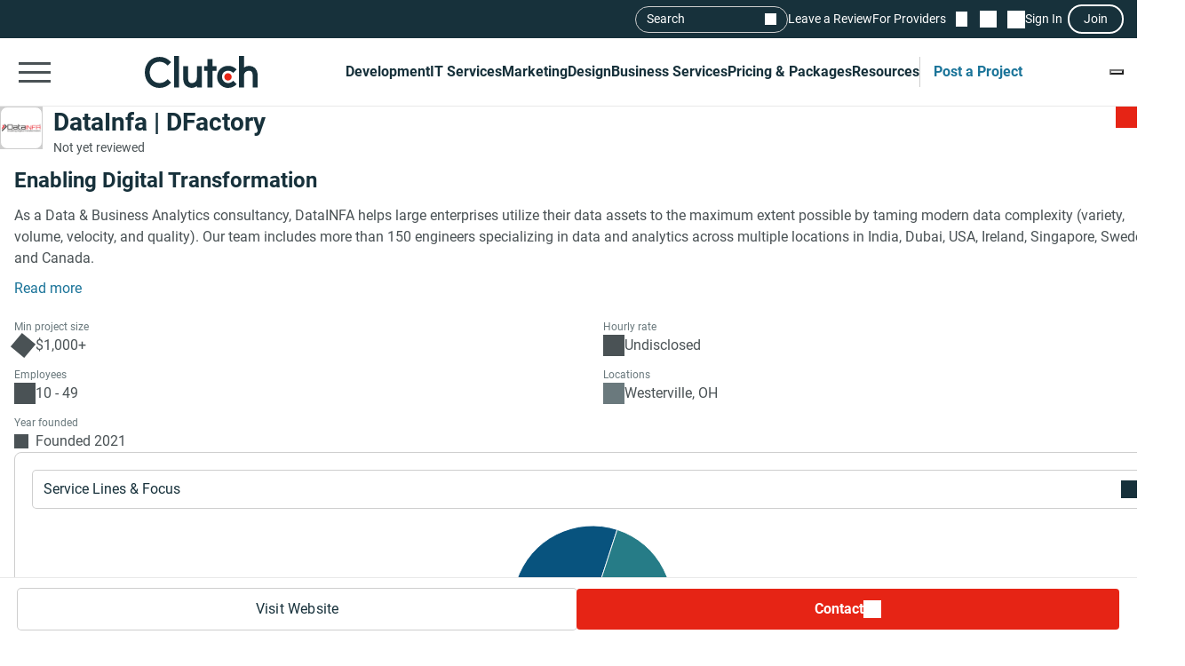

--- FILE ---
content_type: text/css; charset=utf-8
request_url: https://clutch.co/static/css/_profileConnectionsSection/_profileConnectionsSection.27b83c37c1.css
body_size: 2321
content:
:root{--styleHeaderColor:#17313b;--styleHeaderTextColor:#fff;--styleHeaderSeparatorColor:#3e839e;--styleHeaderSeparatorColorAccent:#3e839e;--stylePrimaryColor:#e62415;--styleSecondaryColor:#1b7499;--styleSecondaryColorAccent:#2980b9;--styleFooterColor:#17313b;--styleFooterTextColor:#fff;--additionalTriangleColor:#5d997e}@keyframes sparkleGrow{0%{opacity:0;transform:scale(0)}50%{opacity:1;transform:scale(1)}to{opacity:0;transform:scale(1)}}.profile-connections__cta{align-items:center;background-color:#f5f3f3;border-radius:8px;display:flex;gap:16px;margin-bottom:45px;padding:24px}@container main (min-width: 768px){.profile-connections__cta{flex-flow:row nowrap}}@container main (max-width: 767px){.profile-connections__cta{flex-direction:column;text-align:center}}.profile-connections__cta:before{background-color:#1c1b1f;content:"";display:inline-block;flex-shrink:0;height:60px;mask-image:url("data:image/svg+xml;charset=utf-8,%3Csvg xmlns='http://www.w3.org/2000/svg' fill='%231C1B1F' viewBox='0 -960 960 960'%3E%3Cpath d='M468.08-153.08q8.84 0 18.04-3.65 9.19-3.65 14.73-9.96l316.23-316.46q15.3-15.31 24.11-31.98 8.81-16.66 8.81-36.41 0-20.08-8.81-39t-24.11-34.23L662.46-779.38q-15.31-15.31-31.92-22.97-16.62-7.65-36.69-7.65-19.75 0-36.8 7.65-17.05 7.66-31.59 22.97l-38 38L564.62-664q10.69 10.92 18 26.35 7.3 15.42 7.3 32.03 0 29.54-21.04 50.08Q547.85-535 519.08-535q-18.08 0-31.89-5.19t-25.18-15.96l-75.63-76.23-175.61 175.61q-6.54 6.54-10.08 15.53-3.54 8.98-3.54 17.61 0 16.48 10.43 26.51 10.42 10.04 26.16 10.04 9.41 0 18.38-4.15 8.96-4.15 14.5-9.69l128-128 22 22-127.77 127q-6.54 7.3-10.08 16-3.54 8.69-3.54 17.77 0 15.07 10.92 26 10.93 10.92 26 10.92 9.08 0 18.04-3.65 8.96-3.66 14.5-9.97l137.23-137.23 22 22-137 136.23q-5.54 6.31-9.57 15.34-4.04 9.02-4.04 18.43 0 15.08 10.92 26 10.92 10.93 26 10.93 9.08 0 17.54-3.54t15-10.08L560-382l22 22-137.23 137.23q-6.54 6.54-10.08 16t-3.54 17.54q0 16.31 10.7 26.23 10.69 9.92 26.23 9.92m.06 30.77q-29.22 0-49.83-22.19-20.62-22.19-17.93-56-34 1.27-56.61-19.42-22.62-20.7-21.46-58.54-37.08.38-58.43-20.81-21.34-21.19-19.42-57.27-32.38 1.16-55.23-16.92t-22.85-50.77q0-14.69 5.96-29.43 5.95-14.75 16.2-25.34l197.84-197.85L480.23-583q7.23 7.23 17.33 12.12 10.11 4.88 21.75 4.88 15.31 0 27.57-11.88 12.27-11.89 12.27-28.12 0-9.69-4.65-18.73t-11.88-17.04L405-779.38q-15.31-15.31-32.31-22.97-17-7.65-37.07-7.65-19.75 0-36.03 7.65-16.28 7.66-31.53 22.82L141.38-652.77q-15.53 15.54-23.34 34.5t-7.27 42.31q-.23 16.42 5.58 31.84 5.8 15.43 14.73 28.12l-23.77 23q-10.77-15.85-18.66-38.38-7.88-22.54-8.65-46.08-.77-28.46 9.58-53.66 10.34-25.19 29.8-44.65L245-801.38q19.69-19.7 42.49-29.43 22.79-9.73 48.92-9.73t48.63 9.73 42.19 29.43l38 38 38-38q19.69-19.7 42.1-29.43t48.54-9.73 49.01 9.73q22.89 9.73 42.58 29.43l153.62 153.61q19.69 19.69 30.69 45.03t11 51.23-11 48.39-30.69 42.2L522.85-144.69q-11.47 12.23-25.3 17.31-13.84 5.07-29.41 5.07M340.85-620.62'/%3E%3C/svg%3E");mask-position:center;mask-repeat:no-repeat;width:60px}.profile-connections__cta-text{color:#4a5255;font-family:Roboto,sans-serif;font-size:16px;line-height:24px;margin:0}@container main (min-width: 768px){.profile-connections__cta-button{align-self:stretch;height:unset}}@container main (max-width: 767px){.profile-connections__cta-button{width:100%}}.profile-connections__list,.profile-connections__list-container{display:flex;flex-direction:column;gap:35px}.profile-connections__group{display:flex;flex-direction:column;gap:15px}.profile-connections__group-header{align-items:center;border-bottom:1px solid #e9e9e9;color:#17313b;display:flex;font-family:Roboto,sans-serif;font-size:18px;gap:3px;line-height:27px;padding-bottom:8px}.profile-connections__group-title{margin:0}.profile-connections__group-count{color:#6a797d;font-weight:400}.profile-connections__item{align-items:center;display:flex;gap:20px}.profile-connections__item-logotype.sg-provider-logotype-v2{border:1px solid #e9e9e9;border-radius:50%;overflow:hidden}.profile-connections__item-logotype.sg-provider-logotype-v2 img{object-fit:cover}.profile-connections__item-info{display:flex;flex-direction:column;font-family:Roboto,sans-serif;font-size:16px;gap:2px;line-height:24px}.profile-connections__item-text{color:#000;margin:0}.profile-connections__item-review-button{align-items:center;background:transparent;border:none;color:#1b7499;cursor:pointer;display:flex;gap:4px;padding:0}.profile-connections__item-review-button:hover{text-decoration:underline}.profile-connections__item-review-button:focus{color:#e62415;text-decoration:underline}.profile-connections__item-review-button:focus:before{background-color:#e62415}.profile-connections__item-review-button:before{background-color:#1b7499;content:"";display:inline-block;flex-shrink:0;height:20px;mask-image:url('data:image/svg+xml;charset=utf-8,<svg xmlns="http://www.w3.org/2000/svg" width="16" height="16"><path d="m8.493 12.714-.274-.193-.283.18-4.303 2.74-.007.005-.007.005c-.07.048-.114.05-.13.049a.12.12 0 0 1-.072-.034.28.28 0 0 1-.064-.292l.008-.025.005-.025 1.025-4.849.059-.28-.21-.192-3.675-3.36a.33.33 0 0 1-.051-.295.2.2 0 0 1 .055-.097c.01-.01.022-.017.054-.017h.021l.022-.002 4.918-.422.307-.026.115-.287L7.85.659l.006-.015.005-.016a.2.2 0 0 1 .068-.105.12.12 0 0 1 .142 0c.02.014.048.043.068.105l.005.016.006.015 1.844 4.638.114.287.308.026 4.918.422.022.002h.021c.032 0 .044.008.054.017a.2.2 0 0 1 .055.097.33.33 0 0 1-.05.295l-3.675 3.36-.211.192.06.28 1.024 4.849.005.025.008.025c.023.07.016.11.01.128a.12.12 0 0 1-.044.06c-.051.04-.157.076-.295.045z"/></svg>');mask-position:center;mask-repeat:no-repeat;width:20px}.profile-connections__load-more.sg-button-v2{justify-content:center}.profile-connections__load-more.sg-button-v2--is-loading:after{animation:spinner .75s linear infinite;border:2px solid #17313b;border-radius:50%;border-right-color:transparent;content:"";display:inline-block;height:15px;margin-left:14px;width:15px}@keyframes spinner{0%{transform:rotate(0deg)}to{transform:rotate(1turn)}}@container main (min-width: 992px){.profile-connections__load-more.sg-button-v2{margin:35px auto 0}}@container main (max-width: 991px){.profile-connections__load-more.sg-button-v2{margin-top:35px;width:100%}}.profile-connections__login{align-items:center;display:flex;flex-direction:column;gap:16px;justify-content:center;min-height:266px;position:relative;text-align:center}.profile-connections__login~.profile-connections__cta,.profile-connections__login~.profile-connections__list-container,.profile-connections__login~.profile-connections__load-more-container{display:none}@container main (max-width: 767px){.profile-connections__login{padding-top:225px}}.profile-connections__login:before{background-image:url(../../images/blurred-connections.svg);background-position:0 0;background-repeat:no-repeat;content:"";inset:0;pointer-events:none;position:absolute;z-index:-1}.profile-connections__login-logotypes{display:flex;flex-flow:row nowrap}.profile-connections__login-logotype.sg-provider-logotype-v2{border-radius:50%;overflow:hidden;z-index:1}.profile-connections__login-logotype.sg-provider-logotype-v2:not(:first-child){margin-left:-8px}.profile-connections__login-text{color:#4a5255;font-family:Roboto,sans-serif;font-size:16px;line-height:24px;margin:0}.profile-connections__login-button.sg-button-v2{justify-content:center}@container main (max-width: 767px){.profile-connections__login-button.sg-button-v2{width:100%}}.profile-connections{padding-top:30px}

--- FILE ---
content_type: application/javascript
request_url: https://ml314.com/utsync.ashx?pub=&adv=&et=0&eid=93700&ct=js&pi=&fp=&clid=&if=0&ps=&cl=&mlt=&data=&&cp=https%3A%2F%2Fclutch.co%2Fprofile%2Fdatainfa-dfactory&pv=1769032654112_bz54ljtqg&bl=en-us@posix&cb=454470&return=&ht=&d=&dc=&si=1769032654112_bz54ljtqg&cid=DataInfa%20%7C%20DFactory%20-%20Services%20%26amp%3B%20Company%20Info&s=1280x720&rp=&v=2.8.0.252
body_size: 674
content:
_ml.setFPI('3658470927818031115');_ml.syncCallback({"es":true,"ds":true});_ml.processTag({ url: 'https://dpm.demdex.net/ibs:dpid=22052&dpuuid=3658470927818031115&redir=', type: 'img' });
_ml.processTag({ url: 'https://idsync.rlcdn.com/395886.gif?partner_uid=3658470927818031115', type: 'img' });
_ml.processTag({ url: 'https://match.adsrvr.org/track/cmf/generic?ttd_pid=d0tro1j&ttd_tpi=1', type: 'img' });
_ml.processTag({ url: 'https://ib.adnxs.com/getuid?https://ml314.com/csync.ashx%3Ffp=$UID%26person_id=3658470927818031115%26eid=2', type: 'img' });


--- FILE ---
content_type: application/javascript; charset=UTF-8
request_url: https://clutch.co/cdn-cgi/challenge-platform/scripts/jsd/main.js
body_size: 8754
content:
window._cf_chl_opt={AKGCx8:'b'};~function(V8,UN,UA,Ut,Um,Uo,Uj,Uq,V2,V3){V8=n,function(e,i,VY,V7,U,V){for(VY={e:418,i:381,U:265,V:417,S:405,W:395,d:212,E:365,O:378,H:422,c:322},V7=n,U=e();!![];)try{if(V=-parseInt(V7(VY.e))/1*(-parseInt(V7(VY.i))/2)+-parseInt(V7(VY.U))/3+parseInt(V7(VY.V))/4*(parseInt(V7(VY.S))/5)+parseInt(V7(VY.W))/6*(-parseInt(V7(VY.d))/7)+-parseInt(V7(VY.E))/8+parseInt(V7(VY.O))/9+parseInt(V7(VY.H))/10*(parseInt(V7(VY.c))/11),i===V)break;else U.push(U.shift())}catch(S){U.push(U.shift())}}(b,711453),UN=this||self,UA=UN[V8(399)],Ut=null,Um=UP(),Uo=function(W9,W8,W5,W4,W3,Vl,i,U,V,S){return W9={e:196,i:328,U:176},W8={e:223,i:246,U:249,V:272,S:200,W:226,d:419,E:227,O:249,H:309,c:228,l:286,D:249,y:219,x:372,T:255,g:379,s:406,k:406,F:290,Z:380,z:180,h:249,I:334,J:304,f:356,v:213,Y:268,N:185,A:246,R:270,K:327,Q:352,L:414,C:313,M:255,B:313,X:231,P:206,m:206},W5={e:200,i:301,U:229},W4={e:351},W3={e:358,i:229,U:313,V:251,S:179,W:283,d:251,E:179,O:179,H:351,c:358,l:357,D:255,y:180,x:412,T:190,g:255,s:227,k:293,F:354,Z:255,z:298,h:219,I:232,J:255,f:246,v:295,Y:249,N:168,A:215,R:318,K:249,Q:356,L:179,C:366,M:391,B:276,X:309,P:255,m:351,G:375,o:383,j:255,a:351,b0:280,b1:343,b2:255,b3:280,b4:407,b5:348,b6:380,b7:226,b8:327},Vl=V8,i={'bXTLK':function(W,d){return W==d},'RKVeP':function(W,d){return W-d},'KlqyF':function(W,d){return W(d)},'ULKVt':function(W,d){return W>d},'yUZmo':function(W,d){return W<<d},'yHUDa':function(W,d){return W<d},'flGhu':function(W,d){return W<<d},'VOfpr':function(W,d){return W-d},'CPblS':function(W,d){return W>d},'kGuVH':function(W,d){return W&d},'DLeIe':function(W,d){return W-d},'yULxA':function(W,d){return W(d)},'FziOU':function(W,d){return d==W},'QUVZU':function(W,d){return d|W},'eNoqG':function(W,d){return W-d},'iyIgf':function(W,d){return d==W},'cCAEs':function(W,d){return W(d)},'OuzRc':function(W,d){return d!==W},'GurSF':Vl(W9.e),'sHHzp':function(W,d){return d==W},'EldtX':function(W,d){return W>d},'BUgPq':function(W,d){return W<<d},'IBrGk':function(W,d){return W&d},'DGvkH':function(W,d){return W==d},'bAEyI':function(W,d){return W==d},'pHXZe':function(W,d){return W-d},'tByRF':function(W,d){return d==W},'rdOrQ':function(W,d){return W(d)},'DlcTr':function(W,d){return W==d},'bgoNR':function(W,d){return W==d},'MmYOC':function(W,d){return W&d},'RsqJR':function(W,d){return W*d},'AiQRq':function(W,d){return W*d},'XzAPd':function(W,d){return W<d},'vNoCp':function(W,d){return d==W},'MiBBo':function(W,d){return W===d},'qRjtU':function(W,d){return W&d},'anQNr':function(W,d){return d!=W},'nJKTJ':function(W,d){return W(d)},'pFJMw':function(W,d){return W&d},'ZROOF':function(W,d){return d==W},'PjLxH':function(W,d){return W*d},'fwiJO':function(W,d){return W-d},'PHGGh':function(W,d){return W==d},'HjjpD':function(W,d){return W===d}},U=String[Vl(W9.i)],V={'h':function(W,W1){return W1={e:279,i:313},null==W?'':V.g(W,6,function(d,VD){return VD=n,VD(W1.e)[VD(W1.i)](d)})},'g':function(W,E,O,Vy,H,D,y,x,T,s,F,Z,z,I,J,Y,N,A){if(Vy=Vl,i[Vy(W3.e)](null,W))return'';for(D={},y={},x='',T=2,s=3,F=2,Z=[],z=0,I=0,J=0;J<W[Vy(W3.i)];J+=1)if(Y=W[Vy(W3.U)](J),Object[Vy(W3.V)][Vy(W3.S)][Vy(W3.W)](D,Y)||(D[Y]=s++,y[Y]=!0),N=x+Y,Object[Vy(W3.d)][Vy(W3.E)][Vy(W3.W)](D,N))x=N;else{if(Object[Vy(W3.V)][Vy(W3.O)][Vy(W3.W)](y,x)){if(256>x[Vy(W3.H)](0)){for(H=0;H<F;z<<=1,i[Vy(W3.c)](I,i[Vy(W3.l)](E,1))?(I=0,Z[Vy(W3.D)](i[Vy(W3.y)](O,z)),z=0):I++,H++);for(A=x[Vy(W3.H)](0),H=0;i[Vy(W3.x)](8,H);z=i[Vy(W3.T)](z,1)|A&1.89,E-1==I?(I=0,Z[Vy(W3.g)](i[Vy(W3.y)](O,z)),z=0):I++,A>>=1,H++);}else{for(A=1,H=0;i[Vy(W3.s)](H,F);z=i[Vy(W3.k)](z,1)|A,I==i[Vy(W3.F)](E,1)?(I=0,Z[Vy(W3.Z)](O(z)),z=0):I++,A=0,H++);for(A=x[Vy(W3.H)](0),H=0;i[Vy(W3.z)](16,H);z=z<<1|i[Vy(W3.h)](A,1),I==i[Vy(W3.I)](E,1)?(I=0,Z[Vy(W3.J)](i[Vy(W3.f)](O,z)),z=0):I++,A>>=1,H++);}T--,i[Vy(W3.v)](0,T)&&(T=Math[Vy(W3.Y)](2,F),F++),delete y[x]}else for(A=D[x],H=0;H<F;z=i[Vy(W3.N)](z<<1.42,1&A),I==i[Vy(W3.A)](E,1)?(I=0,Z[Vy(W3.g)](O(z)),z=0):I++,A>>=1,H++);x=(T--,i[Vy(W3.R)](0,T)&&(T=Math[Vy(W3.K)](2,F),F++),D[N]=s++,i[Vy(W3.Q)](String,Y))}if(x!==''){if(Object[Vy(W3.d)][Vy(W3.L)][Vy(W3.W)](y,x)){if(i[Vy(W3.C)](i[Vy(W3.M)],Vy(W3.B))){if(256>x[Vy(W3.H)](0)){for(H=0;H<F;z<<=1,i[Vy(W3.X)](I,E-1)?(I=0,Z[Vy(W3.P)](O(z)),z=0):I++,H++);for(A=x[Vy(W3.m)](0),H=0;i[Vy(W3.G)](8,H);z=i[Vy(W3.o)](z,1)|A&1,I==E-1?(I=0,Z[Vy(W3.j)](O(z)),z=0):I++,A>>=1,H++);}else{for(A=1,H=0;H<F;z=i[Vy(W3.o)](z,1)|A,I==E-1?(I=0,Z[Vy(W3.D)](O(z)),z=0):I++,A=0,H++);for(A=x[Vy(W3.a)](0),H=0;16>H;z=z<<1.87|i[Vy(W3.b0)](A,1),i[Vy(W3.b1)](I,i[Vy(W3.A)](E,1))?(I=0,Z[Vy(W3.b2)](O(z)),z=0):I++,A>>=1,H++);}T--,T==0&&(T=Math[Vy(W3.K)](2,F),F++),delete y[x]}else return![]}else for(A=D[x],H=0;H<F;z=z<<1|i[Vy(W3.b3)](A,1),I==E-1?(I=0,Z[Vy(W3.J)](O(z)),z=0):I++,A>>=1,H++);T--,T==0&&F++}for(A=2,H=0;H<F;z=z<<1|i[Vy(W3.b3)](A,1),i[Vy(W3.b4)](I,i[Vy(W3.b5)](E,1))?(I=0,Z[Vy(W3.P)](O(z)),z=0):I++,A>>=1,H++);for(;;)if(z<<=1,i[Vy(W3.b6)](I,E-1)){Z[Vy(W3.Z)](i[Vy(W3.b7)](O,z));break}else I++;return Z[Vy(W3.b8)]('')},'j':function(W,Vx){return Vx=Vl,i[Vx(W5.e)](null,W)?'':i[Vx(W5.i)]('',W)?null:V.i(W[Vx(W5.U)],32768,function(d,VT){return VT=Vx,W[VT(W4.e)](d)})},'i':function(W,E,O,Vg,H,D,y,x,T,s,F,Z,z,I,J,Y,N,A,K,R){for(Vg=Vl,H={},H[Vg(W8.e)]=function(Q,L){return L==Q},D=H,y=[],x=4,T=4,s=3,F=[],I=i[Vg(W8.i)](O,0),J=E,Y=1,Z=0;3>Z;y[Z]=Z,Z+=1);for(N=0,A=Math[Vg(W8.U)](2,2),z=1;A!=z;R=i[Vg(W8.V)](I,J),J>>=1,i[Vg(W8.S)](0,J)&&(J=E,I=i[Vg(W8.W)](O,Y++)),N|=i[Vg(W8.d)](i[Vg(W8.E)](0,R)?1:0,z),z<<=1);switch(N){case 0:for(N=0,A=Math[Vg(W8.O)](2,8),z=1;z!=A;R=i[Vg(W8.V)](I,J),J>>=1,i[Vg(W8.H)](0,J)&&(J=E,I=O(Y++)),N|=i[Vg(W8.c)](i[Vg(W8.l)](0,R)?1:0,z),z<<=1);K=U(N);break;case 1:for(N=0,A=Math[Vg(W8.D)](2,16),z=1;z!=A;R=i[Vg(W8.y)](I,J),J>>=1,i[Vg(W8.x)](0,J)&&(J=E,I=O(Y++)),N|=z*(0<R?1:0),z<<=1);K=U(N);break;case 2:return''}for(Z=y[3]=K,F[Vg(W8.T)](K);;)if(i[Vg(W8.g)](Vg(W8.s),Vg(W8.k))){if(Y>W)return'';for(N=0,A=Math[Vg(W8.O)](2,s),z=1;A!=z;R=i[Vg(W8.F)](I,J),J>>=1,i[Vg(W8.Z)](0,J)&&(J=E,I=i[Vg(W8.z)](O,Y++)),N|=i[Vg(W8.d)](0<R?1:0,z),z<<=1);switch(K=N){case 0:for(N=0,A=Math[Vg(W8.h)](2,8),z=1;i[Vg(W8.I)](z,A);R=I&J,J>>=1,0==J&&(J=E,I=i[Vg(W8.J)](O,Y++)),N|=(0<R?1:0)*z,z<<=1);y[T++]=i[Vg(W8.f)](U,N),K=T-1,x--;break;case 1:for(N=0,A=Math[Vg(W8.D)](2,16),z=1;i[Vg(W8.I)](z,A);R=i[Vg(W8.v)](I,J),J>>=1,i[Vg(W8.Y)](0,J)&&(J=E,I=O(Y++)),N|=i[Vg(W8.N)](0<R?1:0,z),z<<=1);y[T++]=i[Vg(W8.A)](U,N),K=i[Vg(W8.R)](T,1),x--;break;case 2:return F[Vg(W8.K)]('')}if(i[Vg(W8.Q)](0,x)&&(x=Math[Vg(W8.h)](2,s),s++),y[K])K=y[K];else if(i[Vg(W8.L)](K,T))K=Z+Z[Vg(W8.C)](0);else return null;F[Vg(W8.M)](K),y[T++]=Z+K[Vg(W8.B)](0),x--,Z=K,i[Vg(W8.x)](0,x)&&(x=Math[Vg(W8.O)](2,s),s++)}else if(D[Vg(W8.e)](Vg(W8.X),typeof U[Vg(W8.P)]))return S[Vg(W8.m)](function(){}),'p'}},S={},S[Vl(W9.U)]=V.h,S}(),Uj={},Uj[V8(390)]='o',Uj[V8(183)]='s',Uj[V8(373)]='u',Uj[V8(243)]='z',Uj[V8(330)]='n',Uj[V8(258)]='I',Uj[V8(186)]='b',Uq=Uj,UN[V8(173)]=function(i,U,V,S,WF,Wk,Ws,VZ,W,O,H,D,y,x,T){if(WF={e:174,i:220,U:269,V:244,S:306,W:177,d:244,E:306,O:421,H:409,c:248,l:409,D:248,y:250,x:344,T:324,g:229,s:210,k:314,F:209,Z:332,z:401},Wk={e:388,i:317,U:360,V:266,S:229,W:371,d:332,E:279,O:313},Ws={e:251,i:179,U:283,V:255},VZ=V8,W={'ZHqDx':function(g,s){return g<s},'PTdJT':function(g,s){return g+s},'DLxkA':function(g,s){return s===g},'uPcts':function(g,s){return g(s)},'gaodD':function(g,s){return g<s},'KWqzl':function(g,s,F,Z){return g(s,F,Z)},'qsqMQ':VZ(WF.e),'CYHXV':function(g,s,F){return g(s,F)}},W[VZ(WF.i)](null,U)||void 0===U)return S;for(O=W[VZ(WF.U)](V1,U),i[VZ(WF.V)][VZ(WF.S)]&&(O=O[VZ(WF.W)](i[VZ(WF.d)][VZ(WF.E)](U))),O=i[VZ(WF.O)][VZ(WF.H)]&&i[VZ(WF.c)]?i[VZ(WF.O)][VZ(WF.l)](new i[(VZ(WF.D))](O)):function(s,Vz,F){if(Vz=VZ,Vz(Wk.e)!==Vz(Wk.i)){for(s[Vz(Wk.U)](),F=0;W[Vz(Wk.V)](F,s[Vz(Wk.S)]);s[F+1]===s[F]?s[Vz(Wk.W)](W[Vz(Wk.d)](F,1),1):F+=1);return s}else return Vz(Wk.E)[Vz(Wk.O)](i)}(O),H='nAsAaAb'.split('A'),H=H[VZ(WF.y)][VZ(WF.x)](H),D=0;W[VZ(WF.T)](D,O[VZ(WF.g)]);y=O[D],x=W[VZ(WF.s)](V0,i,U,y),H(x)?(T='s'===x&&!i[VZ(WF.k)](U[y]),W[VZ(WF.F)]===V+y?E(W[VZ(WF.Z)](V,y),x):T||E(V+y,U[y])):W[VZ(WF.z)](E,W[VZ(WF.Z)](V,y),x),D++);return S;function E(s,F,Vw){Vw=VZ,Object[Vw(Ws.e)][Vw(Ws.i)][Vw(Ws.U)](S,F)||(S[F]=[]),S[F][Vw(Ws.V)](s)}},V2=V8(340)[V8(235)](';'),V3=V2[V8(250)][V8(344)](V2),UN[V8(267)]=function(U,V,WJ,Wp,Vh,S,W,E,O,y,x,T,g,s,k,H,l){for(WJ={e:184,i:238,U:225,V:335,S:303,W:319,d:368,E:233,O:400,H:203,c:368,l:229,D:233,y:339,x:291,T:184,g:259,s:193,k:420,F:239,Z:238,z:363,h:359,I:362,J:288,f:393,v:197,Y:197,N:199,A:199,R:189,K:337,Q:193,L:205,C:236,M:194,B:364,X:329,P:335,m:257,G:176,o:229,j:167,a:255,b0:217},Wp={e:319},Vh=V8,S={},S[Vh(WJ.e)]=function(D,T){return D+T},S[Vh(WJ.i)]=Vh(WJ.U),S[Vh(WJ.V)]=Vh(WJ.S),S[Vh(WJ.W)]=function(D,T){return D+T},S[Vh(WJ.d)]=function(D,T){return D<T},S[Vh(WJ.E)]=function(D,T){return D!==T},S[Vh(WJ.O)]=function(D,T){return D<T},W=S,E=Object[Vh(WJ.H)](V),O=0;W[Vh(WJ.c)](O,E[Vh(WJ.l)]);O++)if(W[Vh(WJ.D)](Vh(WJ.y),Vh(WJ.y)))y=E[Vh(WJ.x)],x=W[Vh(WJ.T)](Vh(WJ.g)+l[Vh(WJ.s)][Vh(WJ.k)]+Vh(WJ.F)+y.r,W[Vh(WJ.Z)]),T=new D[(Vh(WJ.z))](),T[Vh(WJ.h)](Vh(WJ.I),x),T[Vh(WJ.J)]=2500,T[Vh(WJ.f)]=function(){},g={},g[Vh(WJ.v)]=y[Vh(WJ.s)][Vh(WJ.Y)],g[Vh(WJ.N)]=x[Vh(WJ.s)][Vh(WJ.A)],g[Vh(WJ.R)]=T[Vh(WJ.s)][Vh(WJ.R)],g[Vh(WJ.K)]=g[Vh(WJ.Q)][Vh(WJ.L)],g[Vh(WJ.C)]=s,s=g,k={},k[Vh(WJ.M)]=F,k[Vh(WJ.B)]=s,k[Vh(WJ.X)]=W[Vh(WJ.P)],T[Vh(WJ.m)](k[Vh(WJ.G)](k));else if(H=E[O],H==='f'&&(H='N'),U[H]){for(l=0;W[Vh(WJ.O)](l,V[E[O]][Vh(WJ.o)]);-1===U[H][Vh(WJ.j)](V[E[O]][l])&&(V3(V[E[O]][l])||U[H][Vh(WJ.a)]('o.'+V[E[O]][l])),l++);}else U[H]=V[E[O]][Vh(WJ.b0)](function(y,Vu){return Vu=Vh,W[Vu(Wp.e)]('o.',y)})},V5();function UQ(VC,Ve,e){return VC={e:242},Ve=V8,e={'cpgHw':function(i){return i()}},e[Ve(VC.e)](UK)!==null}function V5(WL,WQ,WR,Vp,e,i,U,V,S){if(WL={e:211,i:291,U:187,V:216,S:424,W:273,d:237},WQ={e:222,i:187,U:216,V:237,S:192},WR={e:188,i:256,U:336,V:394,S:271},Vp=V8,e={'JsDDd':function(W){return W()},'PCONo':function(W){return W()},'RHNUT':Vp(WL.e)},i=UN[Vp(WL.i)],!i)return;if(!UB())return;(U=![],V=function(VJ,W,d){if(VJ=Vp,W={},W[VJ(WR.e)]=VJ(WR.i),d=W,!U){if(U=!![],!UB()){if(VJ(WR.U)!==VJ(WR.V))return;else U(d[VJ(WR.e)]+V[VJ(WR.S)])}UR(function(O){V6(i,O)})}},UA[Vp(WL.U)]!==Vp(WL.V))?V():UN[Vp(WL.S)]?UA[Vp(WL.S)](e[Vp(WL.W)],V):(S=UA[Vp(WL.d)]||function(){},UA[Vp(WL.d)]=function(Vf){Vf=Vp,e[Vf(WQ.e)](S),UA[Vf(WQ.i)]!==Vf(WQ.U)&&(UA[Vf(WQ.V)]=S,e[Vf(WQ.S)](V))})}function n(e,i,U,V){return e=e-167,U=b(),V=U[e],V}function UX(e,i,Sn,Sb,S9,S7,Vr,U,V,S,W){if(Sn={e:275,i:259,U:382,V:291,S:323,W:193,d:363,E:359,O:362,H:252,c:195,l:193,D:420,y:178,x:392,T:224,g:374,s:262,k:369,F:245,Z:255,z:351,h:312,I:218,J:288,f:393,v:398,Y:247,N:341,A:320,R:320,K:305,Q:305,L:392,C:341,M:257,B:176,X:345},Sb={e:321,i:321,U:402,V:316},S9={e:271,i:271,U:389,V:169,S:207,W:206,d:256},S7={e:288},Vr=V8,U={'dDUhp':function(d,E){return d<E},'QqpgA':function(d,E){return d|E},'jxpAt':function(d,E){return d<<E},'yUAIW':function(d,E){return E==d},'HtfrA':function(d,E){return d>E},'RcwSN':function(d,E){return E&d},'aOoHy':function(d,E){return d(E)},'VvkDT':Vr(Sn.e),'Pwbqc':function(d,E){return d+E},'KhPjp':Vr(Sn.i),'Eyejd':Vr(Sn.U),'lLaFu':function(d){return d()}},V=UN[Vr(Sn.V)],console[Vr(Sn.S)](UN[Vr(Sn.W)]),S=new UN[(Vr(Sn.d))](),S[Vr(Sn.E)](Vr(Sn.O),U[Vr(Sn.H)](U[Vr(Sn.H)](U[Vr(Sn.c)]+UN[Vr(Sn.l)][Vr(Sn.D)],U[Vr(Sn.y)]),V.r)),V[Vr(Sn.x)]){if(Vr(Sn.T)!==Vr(Sn.T)){for(C=1,M=0;U[Vr(Sn.g)](B,X);m=U[Vr(Sn.s)](U[Vr(Sn.k)](G,1),o),U[Vr(Sn.F)](j,a-1)?(b0=0,b1[Vr(Sn.Z)](b2(b3)),b4=0):b5++,b6=0,P++);for(b7=b8[Vr(Sn.z)](0),b9=0;U[Vr(Sn.h)](16,bb);be=bi<<1.7|U[Vr(Sn.I)](bU,1),bV==bS-1?(bW=0,br[Vr(Sn.Z)](bd(bE)),bO=0):bH++,bc>>=1,bn++);}else S[Vr(Sn.J)]=5e3,S[Vr(Sn.f)]=function(Vd){Vd=Vr,i(Vd(S7.e))}}S[Vr(Sn.v)]=function(VE){if(VE=Vr,S[VE(S9.e)]>=200&&S[VE(S9.i)]<300){if(VE(S9.U)===VE(S9.U))U[VE(S9.V)](i,VE(S9.S));else return i[VE(S9.W)](function(){}),'p'}else i(VE(S9.d)+S[VE(S9.e)])},S[Vr(Sn.Y)]=function(VO){if(VO=Vr,VO(Sb.e)!==VO(Sb.i))return U[VO(Sb.U)]()<V;else i(U[VO(Sb.V)])},W={'t':U[Vr(Sn.N)](UM),'lhr':UA[Vr(Sn.A)]&&UA[Vr(Sn.R)][Vr(Sn.K)]?UA[Vr(Sn.A)][Vr(Sn.Q)]:'','api':V[Vr(Sn.L)]?!![]:![],'c':U[Vr(Sn.C)](UQ),'payload':e},S[Vr(Sn.M)](Uo[Vr(Sn.B)](JSON[Vr(Sn.X)](W)))}function b(WM){return WM='IVzJo,cvZMA,XzAPd,euPwU,timeout,iXdpU,qRjtU,__CF$cv$params,iOrNg,flGhu,error on cf_chl_props,FziOU,Function,tabIndex,CPblS,qHlPY,EhIuQ,bgoNR,contentDocument,jsd,nJKTJ,href,getOwnPropertyNames,zcAaW,FVRNN,sHHzp,WpdOx,ydMwR,HtfrA,charAt,isNaN,vEXeS,VvkDT,cNZWb,iyIgf,oqOtb,location,dJrsp,44PRiYdF,log,gaodD,efMdL,AdeF3,join,fromCharCode,source,number,7|1|2|0|3|6|4|5,PTdJT,TYlZ6,anQNr,wNpoF,qhKwi,pkLOA2,getPrototypeOf,nXsqL,_cf_chl_opt;JJgc4;PJAn2;kJOnV9;IWJi4;OHeaY1;DqMg0;FKmRv9;LpvFx1;cAdz2;PqBHf2;nFZCC5;ddwW5;pRIb1;rxvNi8;RrrrA2;erHi9,lLaFu,isArray,DGvkH,bind,stringify,parent,CvUpY,pHXZe,oTePo,zlUeP,charCodeAt,PHGGh,spOkJ,VOfpr,eDGtP,cCAEs,RKVeP,bXTLK,open,sort,VtqFL,POST,XMLHttpRequest,chctx,3645832yORsGj,OuzRc,[native code],XOuaQ,jxpAt,SPFNt,splice,vNoCp,undefined,dDUhp,EldtX,ETGVg,bYKia,1646541DcOrLK,MiBBo,tByRF,5064GUHfOL,/jsd/oneshot/d251aa49a8a3/0.5545063040462678:1769030743:T_TS2moHg6ogouj1t9rlww0HiCJHlywBVPCzc1Qef50/,BUgPq,bPihe,PqXCX,NcuGx,now,FzXNJ,mmplX,object,GurSF,api,ontimeout,vKbbn,726948mPxgXI,cloudflare-invisible,event,onload,document,bQndL,CYHXV,random,error,sQHaN,6271030BfhaHh,GFxIe,bAEyI,detail,from,sid,display: none,ULKVt,removeChild,HjjpD,QYzxW,igNpj,4MSjrvB,330ugKuBT,RsqJR,AKGCx8,Array,2134780wxLloq,navigator,addEventListener,indexOf,QUVZU,aOoHy,kLKfS,tpQta,gqXXx,pRIb1,d.cookie,style,DplZn,concat,Eyejd,hasOwnProperty,KlqyF,ZgrLy,sqkpA,string,NNzhm,PjLxH,boolean,readyState,bVuVp,LRmiB4,yUZmo,caQjk,PCONo,_cf_chl_opt,errorInfoObject,KhPjp,vPKFi,CnwA5,YPHzT,SSTpq3,DlcTr,DExvH,YtKPh,keys,body,aUjz8,catch,success,toString,qsqMQ,KWqzl,DOMContentLoaded,77AFWqns,pFJMw,postMessage,eNoqG,loading,map,RcwSN,kGuVH,DLxkA,clientInformation,JsDDd,xxrTS,TvKmx,/invisible/jsd,rdOrQ,yHUDa,AiQRq,length,kywmd,function,DLeIe,CFpZz,NKKtc,split,JBxy9,onreadystatechange,tJtVA,/b/ov1/0.5545063040462678:1769030743:T_TS2moHg6ogouj1t9rlww0HiCJHlywBVPCzc1Qef50/,KBIpw,iframe,cpgHw,symbol,Object,yUAIW,yULxA,onerror,Set,pow,includes,prototype,Pwbqc,createElement,floor,push,http-code:,send,bigint,/cdn-cgi/challenge-platform/h/,IzTwA,wFiOr,QqpgA,randomUUID,contentWindow,1880121JYmljF,ZHqDx,rxvNi8,ZROOF,uPcts,fwiJO,status,MmYOC,RHNUT,eikvT,xhr-error,wmjnD,1|3|2|0|4,UZJmh,dK8IPBvQ0oJXDR9VAhnFTytYcg6-O4Nm1UaplHz2+S5reZ7GiCj$xMLWEku3sqfwb,IBrGk,rtMVS,appendChild,call'.split(','),b=function(){return WM},b()}function UL(VX,VB,Vi,i,U,V,W){if(VX={e:385,i:311,U:201,V:353,S:261,W:261,d:353},VB={e:385,i:385},Vi=V8,i={},i[Vi(VX.e)]=Vi(VX.i),i[Vi(VX.U)]=function(S,W){return S===W},i[Vi(VX.V)]=Vi(VX.S),U=i,V=UK(),U[Vi(VX.U)](V,null))return;if(Ut){if(Vi(VX.W)!==U[Vi(VX.d)])return W={},W.r={},W.e=W,W;else clearTimeout(Ut)}Ut=setTimeout(function(VU){if(VU=Vi,U[VU(VB.e)]!==U[VU(VB.i)])return'o.'+i;else UR()},V*1e3)}function UP(Se,VH){return Se={e:263,i:263},VH=V8,crypto&&crypto[VH(Se.e)]?crypto[VH(Se.i)]():''}function UR(e,VK,VR,V9,i,U){VK={e:285,i:294},VR={e:287,i:287,U:370,V:231,S:289,W:351},V9=V8,i={'SPFNt':function(V,S){return V===S},'iXdpU':function(V){return V()},'cvZMA':function(V){return V()}},U=i[V9(VK.e)](V4),UX(U.r,function(V,Vb){if(Vb=V9,Vb(VR.e)===Vb(VR.i))i[Vb(VR.U)](typeof e,Vb(VR.V))&&e(V),i[Vb(VR.S)](UL);else return U[Vb(VR.W)](V)}),U.e&&UG(V9(VK.i),U.e)}function UB(Vj,VW,i,U,V,S,W){return Vj={e:361,i:254,U:387},VW=V8,i={},i[VW(Vj.e)]=function(d,E){return d>E},U=i,V=3600,S=UM(),W=Math[VW(Vj.i)](Date[VW(Vj.U)]()/1e3),U[VW(Vj.e)](W-S,V)?![]:!![]}function UK(VQ,Vn,i,U,V,S,W,d){for(VQ={e:299,i:277,U:299,V:235,S:330,W:291},Vn=V8,i={},i[Vn(VQ.e)]=Vn(VQ.i),U=i,V=U[Vn(VQ.U)][Vn(VQ.V)]('|'),S=0;!![];){switch(V[S++]){case'0':if(typeof d!==Vn(VQ.S)||d<30)return null;continue;case'1':W=UN[Vn(VQ.W)];continue;case'2':d=W.i;continue;case'3':if(!W)return null;continue;case'4':return d}break}}function UG(S,W,Sr,Vc,d,E,O,H,c,l,D,y,x,T,g){if(Sr={e:207,i:259,U:225,V:284,S:326,W:333,d:191,E:310,O:331,H:235,c:359,l:362,D:349,y:300,x:240,T:193,g:420,s:239,k:234,F:363,Z:288,z:197,h:197,I:199,J:199,f:189,v:337,Y:205,N:236,A:194,R:364,K:329,Q:303,L:257,C:176,M:393,B:291,X:278,P:281},Vc=V8,d={'UZJmh':function(s,k){return s(k)},'rtMVS':Vc(Sr.e),'IVzJo':function(s,k){return s(k)},'oTePo':function(s,k){return s+k},'EhIuQ':function(s,k){return s+k},'KBIpw':Vc(Sr.i),'NKKtc':Vc(Sr.U)},!d[Vc(Sr.V)](UC,0))return![];O=(E={},E[Vc(Sr.S)]=S,E[Vc(Sr.W)]=W,E);try{if(Vc(Sr.d)!==Vc(Sr.E)){for(H=Vc(Sr.O)[Vc(Sr.H)]('|'),c=0;!![];){switch(H[c++]){case'0':D[Vc(Sr.c)](Vc(Sr.l),l);continue;case'1':l=d[Vc(Sr.D)](d[Vc(Sr.y)](d[Vc(Sr.x)],UN[Vc(Sr.T)][Vc(Sr.g)])+Vc(Sr.s)+g.r,d[Vc(Sr.k)]);continue;case'2':D=new UN[(Vc(Sr.F))]();continue;case'3':D[Vc(Sr.Z)]=2500;continue;case'4':x=(y={},y[Vc(Sr.z)]=UN[Vc(Sr.T)][Vc(Sr.h)],y[Vc(Sr.I)]=UN[Vc(Sr.T)][Vc(Sr.J)],y[Vc(Sr.f)]=UN[Vc(Sr.T)][Vc(Sr.f)],y[Vc(Sr.v)]=UN[Vc(Sr.T)][Vc(Sr.Y)],y[Vc(Sr.N)]=Um,y);continue;case'5':T={},T[Vc(Sr.A)]=O,T[Vc(Sr.R)]=x,T[Vc(Sr.K)]=Vc(Sr.Q),D[Vc(Sr.L)](Uo[Vc(Sr.C)](T));continue;case'6':D[Vc(Sr.M)]=function(){};continue;case'7':g=UN[Vc(Sr.B)];continue}break}}else d[Vc(Sr.X)](E,d[Vc(Sr.P)])}catch(k){}}function UM(VG,VS,e){return VG={e:291,i:254},VS=V8,e=UN[VS(VG.e)],Math[VS(VG.i)](+atob(e.t))}function V6(V,S,WC,Vv,W,d,E,O){if(WC={e:202,i:207,U:274,V:396,S:415,W:403,d:392,E:329,O:396,H:410,c:397,l:207,D:346,y:214,x:274,T:397,g:415,s:408,k:214},Vv=V8,W={},W[Vv(WC.e)]=Vv(WC.i),W[Vv(WC.U)]=Vv(WC.V),W[Vv(WC.S)]=Vv(WC.W),d=W,!V[Vv(WC.d)])return;S===d[Vv(WC.e)]?(E={},E[Vv(WC.E)]=Vv(WC.O),E[Vv(WC.H)]=V.r,E[Vv(WC.c)]=Vv(WC.l),UN[Vv(WC.D)][Vv(WC.y)](E,'*')):(O={},O[Vv(WC.E)]=d[Vv(WC.x)],O[Vv(WC.H)]=V.r,O[Vv(WC.T)]=d[Vv(WC.g)],O[Vv(WC.s)]=S,UN[Vv(WC.D)][Vv(WC.k)](O,'*'))}function UC(i,Vm,VV,U,V){return Vm={e:325,i:402},VV=V8,U={},U[VV(Vm.e)]=function(S,W){return S<W},V=U,V[VV(Vm.e)](Math[VV(Vm.i)](),i)}function V4(WY,VI,V,S,W,d,E,O){V=(WY={e:288,i:181,U:171,V:221,S:423,W:198,d:308,E:292,O:230,H:253,c:241,l:175,D:411,y:297,x:204,T:282,g:264,s:386,k:347,F:350,Z:302,z:204,h:413},VI=V8,{'iOrNg':function(H,c){return H(c)},'kywmd':VI(WY.e),'YPHzT':VI(WY.i),'FVRNN':VI(WY.U),'NcuGx':function(H,c,l,D,y){return H(c,l,D,y)},'CvUpY':VI(WY.V),'zlUeP':VI(WY.S)});try{if(V[VI(WY.W)]===V[VI(WY.d)])V[VI(WY.E)](E,V[VI(WY.O)]);else return S=UA[VI(WY.H)](VI(WY.c)),S[VI(WY.l)]=VI(WY.D),S[VI(WY.y)]='-1',UA[VI(WY.x)][VI(WY.T)](S),W=S[VI(WY.g)],d={},d=V[VI(WY.s)](pRIb1,W,W,'',d),d=pRIb1(W,W[V[VI(WY.k)]]||W[V[VI(WY.F)]],'n.',d),d=V[VI(WY.s)](pRIb1,W,S[VI(WY.Z)],'d.',d),UA[VI(WY.z)][VI(WY.h)](S),E={},E.r=d,E.e=null,E}catch(c){return O={},O.r={},O.e=c,O}}function V0(e,i,U,WO,Vk,V,S,H,W){V=(WO={e:390,i:182,U:170,V:255,S:351,W:377,d:404,E:172,O:416,H:255,c:384,l:260,D:376,y:231,x:206,T:421,g:342,s:421,k:260,F:307,Z:315},Vk=V8,{'bYKia':function(E,O){return E>O},'sQHaN':function(E,O){return E<<O},'gqXXx':function(E,O){return E&O},'igNpj':function(E,O){return E-O},'bPihe':function(E,O){return E(O)},'IzTwA':function(E,O){return E===O},'ETGVg':Vk(WO.e),'zcAaW':function(E,O){return O==E},'vEXeS':function(E,O,H){return E(O,H)}});try{S=i[U]}catch(E){if(Vk(WO.i)!==Vk(WO.U))return'i';else{for(Y=0;N<A;K<<=1,Q==L-1?(C=0,M[Vk(WO.V)](B(X)),P=0):m++,R++);for(H=G[Vk(WO.S)](0),o=0;V[Vk(WO.W)](8,j);b0=V[Vk(WO.d)](b1,1)|V[Vk(WO.E)](H,1),b2==V[Vk(WO.O)](b3,1)?(b4=0,b5[Vk(WO.H)](V[Vk(WO.c)](b6,b7)),b8=0):b9++,H>>=1,i++);}}if(null==S)return V[Vk(WO.l)](void 0,S)?'u':'x';if(V[Vk(WO.D)]==typeof S)try{if(Vk(WO.y)==typeof S[Vk(WO.x)])return S[Vk(WO.x)](function(){}),'p'}catch(H){}return e[Vk(WO.T)][Vk(WO.g)](S)?'a':S===e[Vk(WO.s)]?'D':V[Vk(WO.k)](!0,S)?'T':!1===S?'F':(W=typeof S,V[Vk(WO.F)](Vk(WO.y),W)?V[Vk(WO.Z)](Ua,e,S)?'N':'f':Uq[W]||'?')}function V1(e,WH,VF,i){for(WH={e:177,i:203,U:338},VF=V8,i=[];e!==null;i=i[VF(WH.e)](Object[VF(WH.i)](e)),e=Object[VF(WH.U)](e));return i}function Ua(i,U,Wn,Vs,V,S){return Wn={e:355,i:355,U:296,V:296,S:251,W:208,d:283,E:167,O:367},Vs=V8,V={},V[Vs(Wn.e)]=function(W,d){return W instanceof d},S=V,S[Vs(Wn.i)](U,i[Vs(Wn.U)])&&0<i[Vs(Wn.V)][Vs(Wn.S)][Vs(Wn.W)][Vs(Wn.d)](U)[Vs(Wn.E)](Vs(Wn.O))}}()